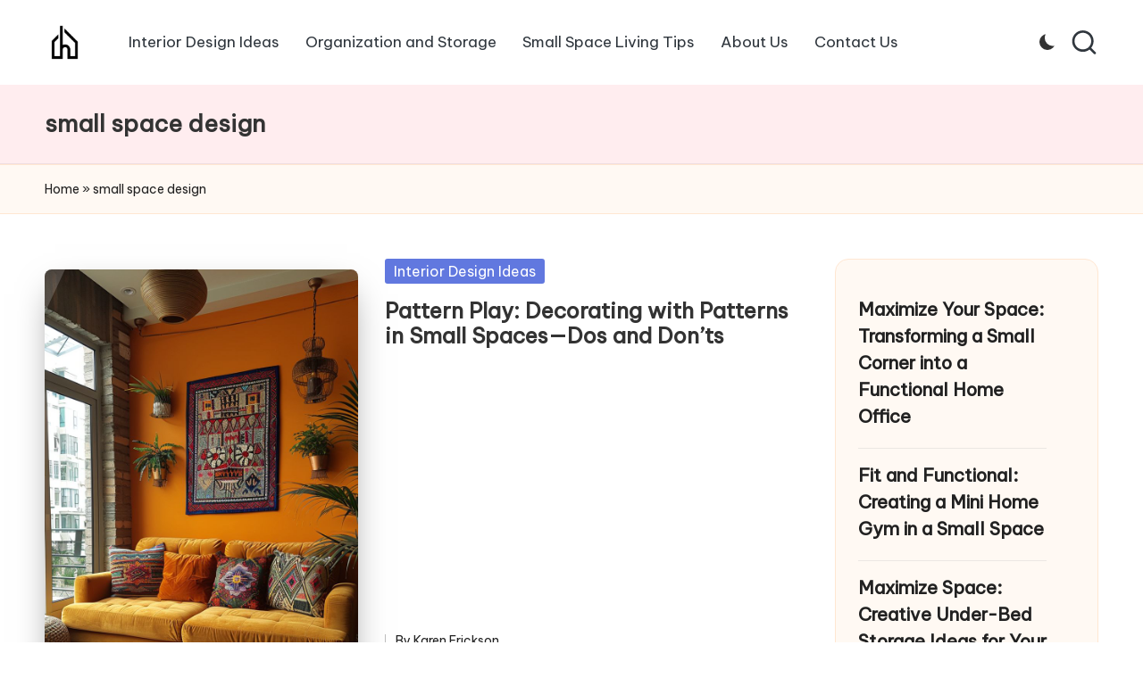

--- FILE ---
content_type: text/html; charset=utf-8
request_url: https://www.google.com/recaptcha/api2/aframe
body_size: 268
content:
<!DOCTYPE HTML><html><head><meta http-equiv="content-type" content="text/html; charset=UTF-8"></head><body><script nonce="44xpAIG-wSvOyx3iRq0z5A">/** Anti-fraud and anti-abuse applications only. See google.com/recaptcha */ try{var clients={'sodar':'https://pagead2.googlesyndication.com/pagead/sodar?'};window.addEventListener("message",function(a){try{if(a.source===window.parent){var b=JSON.parse(a.data);var c=clients[b['id']];if(c){var d=document.createElement('img');d.src=c+b['params']+'&rc='+(localStorage.getItem("rc::a")?sessionStorage.getItem("rc::b"):"");window.document.body.appendChild(d);sessionStorage.setItem("rc::e",parseInt(sessionStorage.getItem("rc::e")||0)+1);localStorage.setItem("rc::h",'1769510964456');}}}catch(b){}});window.parent.postMessage("_grecaptcha_ready", "*");}catch(b){}</script></body></html>

--- FILE ---
content_type: text/css
request_url: https://interitor.com/wp-content/themes/bloglo/style.css?ver=6.9
body_size: 65
content:
/*
Theme Name: Bloglo
Text Domain: bloglo
Version: 1.1.23
Requires at least: 5.4
Tested up to: 6.9
Requires PHP: 5.6
Description: Bloglo is lightweight, moderate and customizable blog and news WordPress theme with one click demo importer. You'll be able to fully customize your site color and typography with rich customization options. Bloglo is suitable for dynamic news, newspaper, magazine, blogs, publishers, publishing, editors, online and gaming magazines, personal blogs, news portals or review site and any creative site. Bloglo is SEO friendly, WPML, Gutenberg, WooCommerce, translation and RTL ready.Checkout ready to import demos at https://peregrine-themes.com/bloglo/#demos
Tags: two-columns, right-sidebar, left-sidebar, footer-widgets, blog, news, entertainment, custom-background, custom-menu, custom-logo, post-formats, sticky-post, editor-style, threaded-comments, translation-ready, custom-colors, featured-images, full-width-template, microformats, theme-options, flexible-header, wide-blocks
Author: Peregrine themes
Author URI: https://peregrine-themes.com/
Theme URI: https://peregrine-themes.com/bloglo
License: GPLv2 or later
License URI: http://www.gnu.org/licenses/gpl-2.0.html

All files, unless otherwise stated, are released under the GNU General Public
License version 2.0 (http://www.gnu.org/licenses/gpl-2.0.html)

Do not add your CSS to this file, use a child theme instead: https://codex.wordpress.org/Child_Themes
The main CSS file is loaded from "assets/css folder".
*/